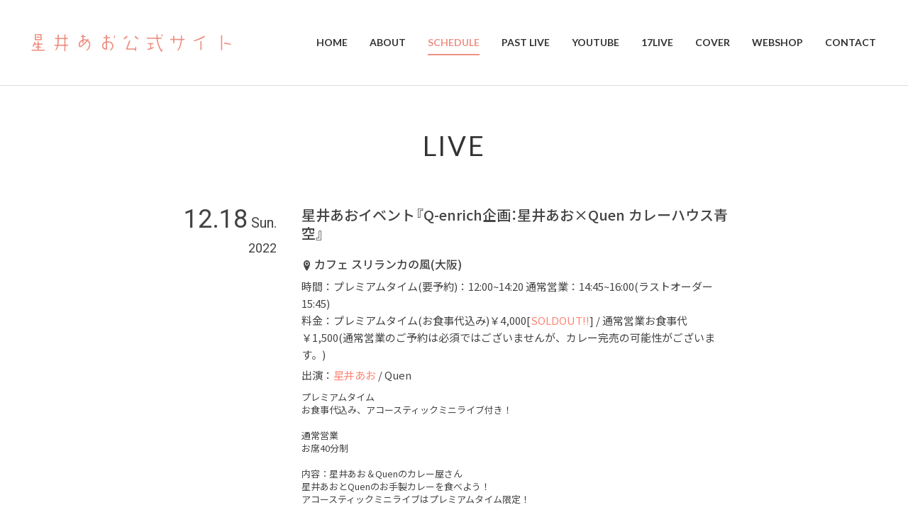

--- FILE ---
content_type: text/html; charset=UTF-8
request_url: https://hoshiiao.com/live/20221218/
body_size: 5430
content:
<!DOCTYPE HTML>
<html lang="ja">

<head>
	<meta charset="utf-8">
	<meta name="viewport" content="width=device-width, initial-scale=1">
	<meta name="format-detection" content="telephone=no">
	<meta name="description" content="日本のギターアイドル、「星井あお」の公式サイトです。｜Japanese Guitar Idol "Ao Hoshii" OFFICIAL WEBSITE">
	<meta name="keywords" content="星井あお,ギターアイドル,アイドル,ギター">
	<title>星井あおイベント『Q-enrich企画：星井あお×Quen  カレーハウス青空』 | ギターアイドル『星井あお』公式サイト</title>
<meta name='robots' content='max-image-preview:large' />
<link rel='stylesheet' id='wp-block-library-css' href='https://hoshiiao.com/wp-includes/css/dist/block-library/style.min.css?ver=6.5.7' type='text/css' media='all' />
<style id='classic-theme-styles-inline-css' type='text/css'>
/*! This file is auto-generated */
.wp-block-button__link{color:#fff;background-color:#32373c;border-radius:9999px;box-shadow:none;text-decoration:none;padding:calc(.667em + 2px) calc(1.333em + 2px);font-size:1.125em}.wp-block-file__button{background:#32373c;color:#fff;text-decoration:none}
</style>
<style id='global-styles-inline-css' type='text/css'>
body{--wp--preset--color--black: #000000;--wp--preset--color--cyan-bluish-gray: #abb8c3;--wp--preset--color--white: #ffffff;--wp--preset--color--pale-pink: #f78da7;--wp--preset--color--vivid-red: #cf2e2e;--wp--preset--color--luminous-vivid-orange: #ff6900;--wp--preset--color--luminous-vivid-amber: #fcb900;--wp--preset--color--light-green-cyan: #7bdcb5;--wp--preset--color--vivid-green-cyan: #00d084;--wp--preset--color--pale-cyan-blue: #8ed1fc;--wp--preset--color--vivid-cyan-blue: #0693e3;--wp--preset--color--vivid-purple: #9b51e0;--wp--preset--gradient--vivid-cyan-blue-to-vivid-purple: linear-gradient(135deg,rgba(6,147,227,1) 0%,rgb(155,81,224) 100%);--wp--preset--gradient--light-green-cyan-to-vivid-green-cyan: linear-gradient(135deg,rgb(122,220,180) 0%,rgb(0,208,130) 100%);--wp--preset--gradient--luminous-vivid-amber-to-luminous-vivid-orange: linear-gradient(135deg,rgba(252,185,0,1) 0%,rgba(255,105,0,1) 100%);--wp--preset--gradient--luminous-vivid-orange-to-vivid-red: linear-gradient(135deg,rgba(255,105,0,1) 0%,rgb(207,46,46) 100%);--wp--preset--gradient--very-light-gray-to-cyan-bluish-gray: linear-gradient(135deg,rgb(238,238,238) 0%,rgb(169,184,195) 100%);--wp--preset--gradient--cool-to-warm-spectrum: linear-gradient(135deg,rgb(74,234,220) 0%,rgb(151,120,209) 20%,rgb(207,42,186) 40%,rgb(238,44,130) 60%,rgb(251,105,98) 80%,rgb(254,248,76) 100%);--wp--preset--gradient--blush-light-purple: linear-gradient(135deg,rgb(255,206,236) 0%,rgb(152,150,240) 100%);--wp--preset--gradient--blush-bordeaux: linear-gradient(135deg,rgb(254,205,165) 0%,rgb(254,45,45) 50%,rgb(107,0,62) 100%);--wp--preset--gradient--luminous-dusk: linear-gradient(135deg,rgb(255,203,112) 0%,rgb(199,81,192) 50%,rgb(65,88,208) 100%);--wp--preset--gradient--pale-ocean: linear-gradient(135deg,rgb(255,245,203) 0%,rgb(182,227,212) 50%,rgb(51,167,181) 100%);--wp--preset--gradient--electric-grass: linear-gradient(135deg,rgb(202,248,128) 0%,rgb(113,206,126) 100%);--wp--preset--gradient--midnight: linear-gradient(135deg,rgb(2,3,129) 0%,rgb(40,116,252) 100%);--wp--preset--font-size--small: 13px;--wp--preset--font-size--medium: 20px;--wp--preset--font-size--large: 36px;--wp--preset--font-size--x-large: 42px;--wp--preset--spacing--20: 0.44rem;--wp--preset--spacing--30: 0.67rem;--wp--preset--spacing--40: 1rem;--wp--preset--spacing--50: 1.5rem;--wp--preset--spacing--60: 2.25rem;--wp--preset--spacing--70: 3.38rem;--wp--preset--spacing--80: 5.06rem;--wp--preset--shadow--natural: 6px 6px 9px rgba(0, 0, 0, 0.2);--wp--preset--shadow--deep: 12px 12px 50px rgba(0, 0, 0, 0.4);--wp--preset--shadow--sharp: 6px 6px 0px rgba(0, 0, 0, 0.2);--wp--preset--shadow--outlined: 6px 6px 0px -3px rgba(255, 255, 255, 1), 6px 6px rgba(0, 0, 0, 1);--wp--preset--shadow--crisp: 6px 6px 0px rgba(0, 0, 0, 1);}:where(.is-layout-flex){gap: 0.5em;}:where(.is-layout-grid){gap: 0.5em;}body .is-layout-flex{display: flex;}body .is-layout-flex{flex-wrap: wrap;align-items: center;}body .is-layout-flex > *{margin: 0;}body .is-layout-grid{display: grid;}body .is-layout-grid > *{margin: 0;}:where(.wp-block-columns.is-layout-flex){gap: 2em;}:where(.wp-block-columns.is-layout-grid){gap: 2em;}:where(.wp-block-post-template.is-layout-flex){gap: 1.25em;}:where(.wp-block-post-template.is-layout-grid){gap: 1.25em;}.has-black-color{color: var(--wp--preset--color--black) !important;}.has-cyan-bluish-gray-color{color: var(--wp--preset--color--cyan-bluish-gray) !important;}.has-white-color{color: var(--wp--preset--color--white) !important;}.has-pale-pink-color{color: var(--wp--preset--color--pale-pink) !important;}.has-vivid-red-color{color: var(--wp--preset--color--vivid-red) !important;}.has-luminous-vivid-orange-color{color: var(--wp--preset--color--luminous-vivid-orange) !important;}.has-luminous-vivid-amber-color{color: var(--wp--preset--color--luminous-vivid-amber) !important;}.has-light-green-cyan-color{color: var(--wp--preset--color--light-green-cyan) !important;}.has-vivid-green-cyan-color{color: var(--wp--preset--color--vivid-green-cyan) !important;}.has-pale-cyan-blue-color{color: var(--wp--preset--color--pale-cyan-blue) !important;}.has-vivid-cyan-blue-color{color: var(--wp--preset--color--vivid-cyan-blue) !important;}.has-vivid-purple-color{color: var(--wp--preset--color--vivid-purple) !important;}.has-black-background-color{background-color: var(--wp--preset--color--black) !important;}.has-cyan-bluish-gray-background-color{background-color: var(--wp--preset--color--cyan-bluish-gray) !important;}.has-white-background-color{background-color: var(--wp--preset--color--white) !important;}.has-pale-pink-background-color{background-color: var(--wp--preset--color--pale-pink) !important;}.has-vivid-red-background-color{background-color: var(--wp--preset--color--vivid-red) !important;}.has-luminous-vivid-orange-background-color{background-color: var(--wp--preset--color--luminous-vivid-orange) !important;}.has-luminous-vivid-amber-background-color{background-color: var(--wp--preset--color--luminous-vivid-amber) !important;}.has-light-green-cyan-background-color{background-color: var(--wp--preset--color--light-green-cyan) !important;}.has-vivid-green-cyan-background-color{background-color: var(--wp--preset--color--vivid-green-cyan) !important;}.has-pale-cyan-blue-background-color{background-color: var(--wp--preset--color--pale-cyan-blue) !important;}.has-vivid-cyan-blue-background-color{background-color: var(--wp--preset--color--vivid-cyan-blue) !important;}.has-vivid-purple-background-color{background-color: var(--wp--preset--color--vivid-purple) !important;}.has-black-border-color{border-color: var(--wp--preset--color--black) !important;}.has-cyan-bluish-gray-border-color{border-color: var(--wp--preset--color--cyan-bluish-gray) !important;}.has-white-border-color{border-color: var(--wp--preset--color--white) !important;}.has-pale-pink-border-color{border-color: var(--wp--preset--color--pale-pink) !important;}.has-vivid-red-border-color{border-color: var(--wp--preset--color--vivid-red) !important;}.has-luminous-vivid-orange-border-color{border-color: var(--wp--preset--color--luminous-vivid-orange) !important;}.has-luminous-vivid-amber-border-color{border-color: var(--wp--preset--color--luminous-vivid-amber) !important;}.has-light-green-cyan-border-color{border-color: var(--wp--preset--color--light-green-cyan) !important;}.has-vivid-green-cyan-border-color{border-color: var(--wp--preset--color--vivid-green-cyan) !important;}.has-pale-cyan-blue-border-color{border-color: var(--wp--preset--color--pale-cyan-blue) !important;}.has-vivid-cyan-blue-border-color{border-color: var(--wp--preset--color--vivid-cyan-blue) !important;}.has-vivid-purple-border-color{border-color: var(--wp--preset--color--vivid-purple) !important;}.has-vivid-cyan-blue-to-vivid-purple-gradient-background{background: var(--wp--preset--gradient--vivid-cyan-blue-to-vivid-purple) !important;}.has-light-green-cyan-to-vivid-green-cyan-gradient-background{background: var(--wp--preset--gradient--light-green-cyan-to-vivid-green-cyan) !important;}.has-luminous-vivid-amber-to-luminous-vivid-orange-gradient-background{background: var(--wp--preset--gradient--luminous-vivid-amber-to-luminous-vivid-orange) !important;}.has-luminous-vivid-orange-to-vivid-red-gradient-background{background: var(--wp--preset--gradient--luminous-vivid-orange-to-vivid-red) !important;}.has-very-light-gray-to-cyan-bluish-gray-gradient-background{background: var(--wp--preset--gradient--very-light-gray-to-cyan-bluish-gray) !important;}.has-cool-to-warm-spectrum-gradient-background{background: var(--wp--preset--gradient--cool-to-warm-spectrum) !important;}.has-blush-light-purple-gradient-background{background: var(--wp--preset--gradient--blush-light-purple) !important;}.has-blush-bordeaux-gradient-background{background: var(--wp--preset--gradient--blush-bordeaux) !important;}.has-luminous-dusk-gradient-background{background: var(--wp--preset--gradient--luminous-dusk) !important;}.has-pale-ocean-gradient-background{background: var(--wp--preset--gradient--pale-ocean) !important;}.has-electric-grass-gradient-background{background: var(--wp--preset--gradient--electric-grass) !important;}.has-midnight-gradient-background{background: var(--wp--preset--gradient--midnight) !important;}.has-small-font-size{font-size: var(--wp--preset--font-size--small) !important;}.has-medium-font-size{font-size: var(--wp--preset--font-size--medium) !important;}.has-large-font-size{font-size: var(--wp--preset--font-size--large) !important;}.has-x-large-font-size{font-size: var(--wp--preset--font-size--x-large) !important;}
.wp-block-navigation a:where(:not(.wp-element-button)){color: inherit;}
:where(.wp-block-post-template.is-layout-flex){gap: 1.25em;}:where(.wp-block-post-template.is-layout-grid){gap: 1.25em;}
:where(.wp-block-columns.is-layout-flex){gap: 2em;}:where(.wp-block-columns.is-layout-grid){gap: 2em;}
.wp-block-pullquote{font-size: 1.5em;line-height: 1.6;}
</style>
<link rel='stylesheet' id='wp-pagenavi-css' href='https://hoshiiao.com/wp-content/plugins/wp-pagenavi/pagenavi-css.css?ver=2.70' type='text/css' media='all' />
<link rel='stylesheet' id='tablepress-default-css' href='https://hoshiiao.com/wp-content/tablepress-combined.min.css?ver=26' type='text/css' media='all' />
<link rel="canonical" href="https://hoshiiao.com/live/20221218/">
	<meta property="og:locale" content="ja_JP">
			<meta property="og:title" content="  星井あおイベント『Q-enrich企画：星井あお×Quen  カレーハウス青空』" />
		<meta property="og:type" content="article" />
		<meta property="og:description" content="日本のギターアイドル、「星井あお」の公式サイトです。｜Japanese Guitar Idol "Ao Hoshii" OFFICIAL WEBSITE" />
	<meta property="og:url" content="https://hoshiiao.com" />
	<meta property="og:site_name" content="ギターアイドル『星井あお』公式サイト" />
	<meta property="og:image" content="https://hoshiiao.com/wp-content/uploads/2021/04/top.jpg" />
	<meta property="og:image:secure_url" content="https://hoshiiao.com/wp-content/uploads/2021/04/top.jpg" />
	<meta name="twitter:card" content="summary_large_image" />
			<meta name="twitter:title" content="  星井あおイベント『Q-enrich企画：星井あお×Quen  カレーハウス青空』" />
		<meta name="twitter:description" content="日本のギターアイドル、「星井あお」の公式サイトです。｜Japanese Guitar Idol "Ao Hoshii" OFFICIAL WEBSITE" />
	<meta name="twitter:image" content="https://hoshiiao.com/wp-content/uploads/2021/04/top.jpg" />
	<link rel="apple-touch-icon" href="https://hoshiiao.com/wp-content/uploads/2021/04/apple_icon.png">
	<link rel="icon" href="https://hoshiiao.com/wp-content/uploads/2021/04/icon.png">
	<link href="https://hoshiiao.com/wp-content/themes/zousanrecordspro/style.css" rel="stylesheet">
	<link rel="stylesheet" type="text/css" href="https://hoshiiao.com/wp-content/themes/zousanrecordspro/css/common/reset.css" media="all">
	<link rel="stylesheet" type="text/css" href="https://hoshiiao.com/wp-content/themes/zousanrecordspro/css/common/base.css" media="all">
	<link rel="stylesheet" type="text/css" href="https://hoshiiao.com/wp-content/themes/zousanrecordspro/css/common/contents.css" media="all">
	<link rel="stylesheet" type="text/css" href="https://hoshiiao.com/wp-content/themes/zousanrecordspro/css/lib/jquery.colorbox_02.css" media="all">
			<link rel="stylesheet" type="text/css" href="https://hoshiiao.com/wp-content/themes/zousanrecordspro/css/live.css" media="all">
		<style>
		:root {
			--link_color: #ee9184;
		}

		#footer_wrap {
			background: #ee91840F !important;
		}

		#backgroundcolor .top_area:nth-child(even) {
			background: #ee918408 !important;
		}
	</style>
			<!-- Global site tag (gtag.js) - Google Analytics -->
		<script async src="https://www.googletagmanager.com/gtag/js?id=G-ZXH904SCYM"></script>
		<script>
			window.dataLayer = window.dataLayer || [];

			function gtag() {
				dataLayer.push(arguments);
			}
			gtag('js', new Date());
			gtag('config', 'G-ZXH904SCYM');
		</script>
		<link rel='dns-prefetch' href='//s.w.org' />
</head>

<body>
	<div class="container">
		<header id="header_wrap">
			<div id="header">
				<div id="logo_set">
					<h1 id="logo"><a href="https://hoshiiao.com/"><img src="https://hoshiiao.com/wp-content/uploads/2021/04/logo-2.png" alt="ギターアイドル『星井あお』公式サイト"></a></h1>
				</div>
				<p id="gnav_btn" class="menu"><span></span><span></span><span></span></p>
				<nav id="gnav">
					<ul id="gnav_list" class="link_color">
						<li id="menu-item-25" class="menu-item menu-item-type-custom menu-item-object-custom menu-item-home menu-item-25"><a href="http://hoshiiao.com/"><span>HOME</span></a></li>
<li id="menu-item-117" class="menu-item menu-item-type-post_type menu-item-object-page menu-item-117"><a href="https://hoshiiao.com/about/"><span>ABOUT</span></a></li>
<li id="menu-item-22" class="menu-item menu-item-type-custom menu-item-object-custom menu-item-22"><a href="http://hoshiiao.com/live/"><span>SCHEDULE</span></a></li>
<li id="menu-item-908" class="menu-item menu-item-type-post_type menu-item-object-page menu-item-908"><a href="https://hoshiiao.com/pastlive/"><span>PAST LIVE</span></a></li>
<li id="menu-item-23" class="menu-item menu-item-type-custom menu-item-object-custom menu-item-23"><a href="http://hoshiiao.com/video/"><span>YOUTUBE</span></a></li>
<li id="menu-item-938" class="menu-item menu-item-type-custom menu-item-object-custom menu-item-938"><a target="_blank" rel="noopener" href="https://17.live/profile/u/3cdc4e19-e666-4eff-baa9-f5f782fc336a?lang=ja&#038;pid=InappShare&#038;af_c_id=profilepage"><span>17LIVE</span></a></li>
<li id="menu-item-923" class="menu-item menu-item-type-post_type menu-item-object-page menu-item-923"><a href="https://hoshiiao.com/cover/"><span>COVER</span></a></li>
<li id="menu-item-909" class="menu-item menu-item-type-custom menu-item-object-custom menu-item-909"><a target="_blank" rel="noopener" href="https://hoshiiao.booth.pm/"><span>WEBSHOP</span></a></li>
<li id="menu-item-18" class="menu-item menu-item-type-post_type menu-item-object-page menu-item-18"><a href="https://hoshiiao.com/contact/"><span>CONTACT</span></a></li>
					</ul>
					<ul class="sns_icon display_none_pc">
																			<li><a href="https://www.instagram.com/hoshiiao_1008/" target="_blank"><i class="icon icon-instagram"></i></a></li>
																			<li><a href="https://twitter.com/hoshiiao_1008" target="_blank"><i class="icon icon-x"></i></a></li>
																			<li><a href="https://www.youtube.com/user/BlueffectOfficial/videos" target="_blank"><i class="icon icon-youtube"></i></a></li>
																																			</ul>
				</nav>
			</div>
		</header><div id="contents_wrap">
	<div id="live_single_contents" class="contents fadein">
		<section class="area">
			<div class="hgroup">
				<h1 class="heading01">LIVE</h1>
			</div>
			<div id="live_box" class="box w800">
				<div class="part live_part">
					<ul class="live_ul">
						<li class="live_li">
							<div class="live_date">
																<p class="live_day">12.18<span class="live_week">Sun.</span><br class="display_none_sp"><span class="live_year">2022</span></p>
							</div>
							<div class="live_cont">
								<h4 class="live_title heading04">星井あおイベント『Q-enrich企画：星井あお×Quen  カレーハウス青空』</h4>
																	<p class="live_place"><i class="icon-location2"></i>カフェ スリランカの風(大阪)</p>
																									<p class="live_time">時間：プレミアムタイム(要予約)：12:00~14:20 通常営業：14:45~16:00(ラストオーダー15:45)</p>
																									<p class="live_price">料金：プレミアムタイム(お食事代込み)￥4,000[<font color="#ff8574"><b>SOLDOUT!!</b></font>] / 通常営業お食事代￥1,500(通常営業のご予約は必須ではございませんが、カレー完売の可能性がございます。)</p>
																									<p class="live_act">出演：<font color="#ff8574"><b>星井あお</b></font> / Quen</p>
																									<p class="live_sup link_color">プレミアムタイム<br />
お食事代込み、アコースティックミニライブ付き！<br />
<br />
通常営業<br />
お席40分制<br />
<br />
内容：星井あお＆Quenのカレー屋さん<br />
星井あおとQuenのお手製カレーを食べよう！<br />
アコースティックミニライブはプレミアムタイム限定！<br />
<br />
会場：〒545-0041<br />
大阪市阿倍野区共立通1-2-10<br />
<br />
詳細・予約はこちら⇒<a href="https://ws.formzu.net/fgen/S462797390/" target="_blank">https://ws.formzu.net/fgen/S462797390/</a></p>
																									<ul class="clm3_pc clm3_tb clm2_sp img_ul">
																					<li class="list_cont img_li">
												<p class="pic live_img btn"><a href="https://hoshiiao.com/wp-content/uploads/2022/10/20221218event.jpeg" class="zoom"><img src="https://hoshiiao.com/wp-content/uploads/2022/10/20221218event.jpeg" alt="星井あおイベント『Q-enrich企画：星井あお×Quen  カレーハウス青空』"><span class="icon icon-zoom"></span></a></p>
											</li>
																			</ul>
																									<div class="gmap">
										<iframe src="https://www.google.com/maps/embed?pb=!1m18!1m12!1m3!1d13130.365370946007!2d135.4991352697754!3d34.639765999999995!2m3!1f0!2f0!3f0!3m2!1i1024!2i768!4f13.1!3m3!1m2!1s0x6000ddecee8d2dc1%3A0x236932ce86adfeaf!2z44CSNTQ1LTAwNDEg5aSn6Ziq5bqc5aSn6Ziq5biC6Zi_5YCN6YeO5Yy65YWx56uL6YCa77yR5LiB55uu77yS4oiS77yR77yQ!5e0!3m2!1sja!2sjp!4v1671312341127!5m2!1sja!2sjp" width="600" height="450" style="border:0;" allowfullscreen="" loading="lazy" referrerpolicy="no-referrer-when-downgrade"></iframe>									</div>
																							</div>
						</li>
					</ul>
				</div>
				<div class="part">
					<p><a href="javascript:history.back();" class="button btn_modoru"><span><i class="icon icon-arrow_left"></i>BACK</span></a></p>
				</div>
			</div>
		</section>
	</div>
</div>
		<footer id="footer_wrap">
							<div id="sns_wrap">
					<ul class="sns_icon">
																			<li><a href="https://www.instagram.com/hoshiiao_1008/" target="_blank"><i class="icon icon-instagram"></i></a></li>
																			<li><a href="https://twitter.com/hoshiiao_1008" target="_blank"><i class="icon icon-x"></i></a></li>
																			<li><a href="https://www.youtube.com/user/BlueffectOfficial/videos" target="_blank"><i class="icon icon-youtube"></i></a></li>
																																			</ul>
				</div>
									<div id="copyright_wrap">
				<p id="copyright"><small>© 2021 星井あお</small></p>
			</div>
			<div id="pagetop"><a href=".header" class="button"><span class="icon icon-arrow-to-top"></span></a></div>
		</footer>
				</div>
		<script src="https://ajax.googleapis.com/ajax/libs/jquery/3.4.1/jquery.min.js"></script>
		<script src="https://hoshiiao.com/wp-content/themes/zousanrecordspro/js/lib.js" charset="utf-8"></script>
		<script src="https://hoshiiao.com/wp-content/themes/zousanrecordspro/js/frame.js" charset="utf-8"></script>
		<script src="https://hoshiiao.com/wp-content/themes/zousanrecordspro/js/base.js" charset="utf-8"></script>
					<script src="https://hoshiiao.com/wp-content/themes/zousanrecordspro/js/jquery.colorbox.js" charset="utf-8"></script>
			<script src="https://hoshiiao.com/wp-content/themes/zousanrecordspro/js/live.js" charset="utf-8"></script>
				</body>

		</html>

--- FILE ---
content_type: text/css
request_url: https://hoshiiao.com/wp-content/themes/zousanrecordspro/css/live.css
body_size: 1110
content:
@charset "UTF-8";

/**======================================
	live
======================================**/

/*--------------------------------------
	common
---------------------------------------*/

/*--------------------------------------
	index
---------------------------------------*/

/* live_box */

#live_box ul.live_ul li.live_li {
  margin-bottom: 70px;
}

#live_box ul.live_ul > li:last-child {
  margin-bottom: 0;
}

#live_box .live_date {
  margin-bottom: 0.5em;
}

#live_box .live_date p {
  font-family: 'Roboto', 'Noto Sans JP', sans-serif;
}

#live_box .live_date .live_day {
  line-height: 0.8em;
  font-size: 3rem;
}

#live_box .live_date .live_week {
  margin-left: 5px;
  font-size: 2rem;
}

#live_box .live_date .live_year {
  font-size: 1.8rem;
  line-height: 1.2em;
}

#live_box .live_title {
  margin-bottom: 1em;
}

#live_box .live_cont .live_place {
  position: relative;
  margin-bottom: 10px;
  padding-left: 1.1em;
}

#live_box .live_cont .live_place,
#live_box .live_cont .live_place a {
  font-weight: 500;
  font-size: 1.6rem;
  line-height: 1.3em;
  transition: 0.3s;
}

#live_box .live_cont .icon-location2::before {
  position: absolute;
  top: 0.1em;
  left: 0;
}

#live_box .live_cont .live_price .price_sup {
  margin-left: 5px;
}

#live_box .live_cont .live_act {
  margin-top: 5px;
  margin-bottom: 10px;
}

#live_box .live_cont .live_sup {
  margin-bottom: 15px;
  font-size: 1.3rem;
  line-height: 1.4em;
}

#live_box .live_cont .img_ul {
  margin-top: 20px;
  margin-bottom: 15px;
}

#live_box .live_cont .img_ul .img_li {
  margin-bottom: 10px;
}

#live_box .live_cont .img_ul .img_li p.live_img {
  position: relative;
  display: table;
  margin-bottom: 0;
  border: 1px solid #eee;
  height: max-content;
}

#live_box .live_cont .img_ul .img_li .live_img a img,
#live_box .live_cont .img_ul .img_li .live_img a:hover img {
  margin-bottom: 0;
  transition: 0.3s;
}

#live_box .live_cont .live_img span.icon-zoom {
  position: absolute;
  bottom: 5px;
  right: 5px;
  padding: 5px;
  background: rgba(0, 0, 0, 0.5);
  height: 26px;
  width: 26px;
  border-radius: 13px;
  color: #fff;
  font-size: 1.6rem;
}

#live_box .live_cont .gmap {
  height: 0;
  overflow: hidden;
  padding-bottom: 30%;
  position: relative;
  border: 1px solid #ccc;
}

#live_box .live_cont .gmap iframe {
  position: absolute;
  left: 0;
  top: 0;
  height: 100%;
  width: 100%;
}

#live_box .live_cont .reservebtn_ul {
  margin-top: 20px;
}

#live_box .live_cont .reservebtn_ul .icon-ticket::before {
  margin-right: 10px;
}

@media screen and (max-width: 599px) {
  #live_box .live_date .live_year {
    margin-left: 10px;
  }

  #live_box .live_cont .img_ul {
    justify-content: center;
  }

  #live_box .live_cont .gmap {
    padding-bottom: 40%;
  }

  #live_box .live_cont .live_reserve a {
    display: block;
  }
}

@media screen and (min-width: 600px) {
  #live_box ul.live_ul > li {
    display: flex;
    margin-bottom: 60px;
    min-height: 110px;
  }

  #live_box .live_cont {
    padding-top: 5px;
    padding-left: 25px;
    flex-basis: calc(100% - 160px);
    max-width: calc(100% - 160px);
  }

  #live_box .live_date {
    padding-top: 10px;
    padding-right: 10px;
    flex-basis: 160px;
    max-width: 160px;
    text-align: right;
  }

  #live_box .live_date .live_day {
    font-size: 3.6rem;
  }

  #live_box .reservebtn_ul {
    display: flex;
  }

  #live_box .reservebtn_ul li:not(:first-child) {
    margin-left: 15px;
  }
}

@media screen and (min-width: 1025px) {
  #live_box .live_cont .icon-location2::before {
    top: 0.3em;
  }
}

/* schedule_archive_ul */

.schedule_archive_ul {
  border-top: 2px solid #ddd;
  border-bottom: 2px solid #ddd;
}

.schedule_archive_ul li {
  padding: 1em 0;
  border-bottom: 1px solid #ddd;
}

.schedule_archive_ul li a {
  text-decoration: none;
}

.schedule_archive_ul li:last-child {
  border-bottom: none;
}

.schedule_archive_ul .archive_date {
  margin-bottom: 5px;
  font-size: 2.8rem;
  line-height: 1.2em;
  font-family: 'Roboto', 'Noto Sans JP', sans-serif;
}

.schedule_archive_ul .archive_cont .title {
  margin-bottom: 5px;
}

.schedule_archive_ul .archive_cont .place {
  position: relative;
  padding-left: 1.1em;
  font-size: 1.6rem;
  font-weight: 500;
  line-height: 1.4em;
}

.schedule_archive_ul .archive_cont .icon-location2::before {
  position: absolute;
  top: 0.2em;
  left: 0;
}

@media screen and (min-width: 600px) {
  .schedule_archive_ul li a {
    display: flex;
    justify-content: space-between;
  }

  .schedule_archive_ul .archive_date {
    flex-basis: 80px;
    text-align: right;
  }

  .schedule_archive_ul .archive_cont {
    flex-basis: calc(100% - 120px);
  }
  .schedule_archive_ul .archive_date {
    padding-top: 5px;
    line-height: 1em;
    font-size: 3rem;
  }
}

@media screen and (min-width: 1025px) {
  .schedule_archive_ul .archive_cont .icon-location2::before {
    top: 0.4em;
  }
}
